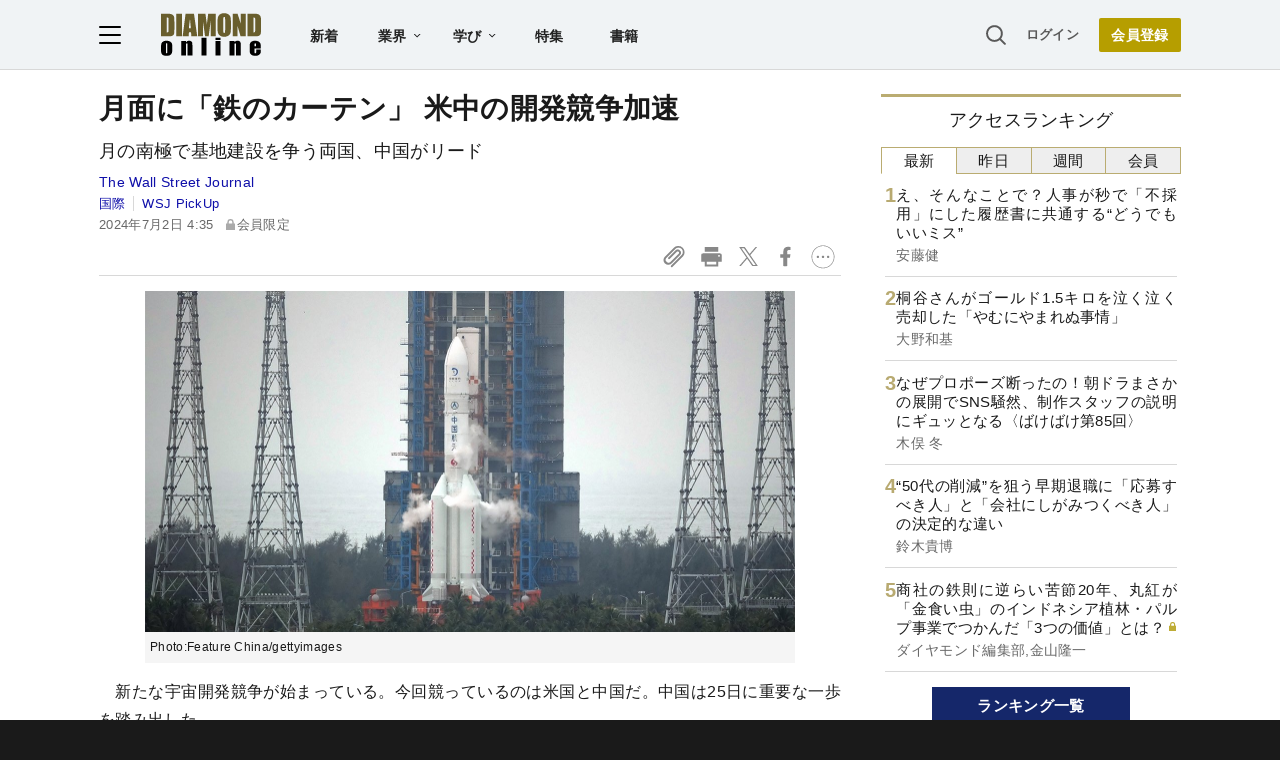

--- FILE ---
content_type: text/html; charset=utf-8
request_url: https://www.google.com/recaptcha/api2/aframe
body_size: 268
content:
<!DOCTYPE HTML><html><head><meta http-equiv="content-type" content="text/html; charset=UTF-8"></head><body><script nonce="8YGADXhfp66C_gAySlfWoQ">/** Anti-fraud and anti-abuse applications only. See google.com/recaptcha */ try{var clients={'sodar':'https://pagead2.googlesyndication.com/pagead/sodar?'};window.addEventListener("message",function(a){try{if(a.source===window.parent){var b=JSON.parse(a.data);var c=clients[b['id']];if(c){var d=document.createElement('img');d.src=c+b['params']+'&rc='+(localStorage.getItem("rc::a")?sessionStorage.getItem("rc::b"):"");window.document.body.appendChild(d);sessionStorage.setItem("rc::e",parseInt(sessionStorage.getItem("rc::e")||0)+1);localStorage.setItem("rc::h",'1769899434452');}}}catch(b){}});window.parent.postMessage("_grecaptcha_ready", "*");}catch(b){}</script></body></html>

--- FILE ---
content_type: text/javascript;charset=utf-8
request_url: https://id.cxense.com/public/user/id?json=%7B%22identities%22%3A%5B%7B%22type%22%3A%22ckp%22%2C%22id%22%3A%22ml2wfaazrejjws28%22%7D%2C%7B%22type%22%3A%22lst%22%2C%22id%22%3A%223njlet4i742uf17tw66h2ac4g8%22%7D%2C%7B%22type%22%3A%22cst%22%2C%22id%22%3A%223njlet4i742uf17tw66h2ac4g8%22%7D%5D%7D&callback=cXJsonpCB4
body_size: 189
content:
/**/
cXJsonpCB4({"httpStatus":200,"response":{"userId":"cx:uxy6hka6j9em3mj7tw356euxn:1ijgd42xya5ur","newUser":true}})

--- FILE ---
content_type: text/javascript;charset=utf-8
request_url: https://api.cxense.com/public/widget/data?json=%7B%22context%22%3A%7B%22referrer%22%3A%22%22%2C%22categories%22%3A%7B%22testgroup%22%3A%2233%22%7D%2C%22parameters%22%3A%5B%7B%22key%22%3A%22userState%22%2C%22value%22%3A%22anon%22%7D%2C%7B%22key%22%3A%22newuser%22%2C%22value%22%3A%22true%22%7D%2C%7B%22key%22%3A%22hour%22%2C%22value%22%3A%2222%22%7D%2C%7B%22key%22%3A%22wday%22%2C%22value%22%3A%22Sat%22%7D%2C%7B%22key%22%3A%22MEMBERSHIP_TYPE%22%2C%22value%22%3A%22NONE%22%7D%2C%7B%22key%22%3A%22IS_LASTPAGE%22%2C%22value%22%3A%22false%22%7D%2C%7B%22key%22%3A%22testgroup%22%2C%22value%22%3A%2233%22%7D%5D%2C%22autoRefresh%22%3Afalse%2C%22url%22%3A%22https%3A%2F%2Fdiamond.jp%2Farticles%2F-%2F346378%22%2C%22browserTimezone%22%3A%220%22%7D%2C%22widgetId%22%3A%2227442caf9f8af7136a57b1de8543856dcf424228%22%2C%22user%22%3A%7B%22ids%22%3A%7B%22usi%22%3A%22ml2wfaazrejjws28%22%7D%7D%2C%22prnd%22%3A%22ml2wfaaz6t6ooagv%22%7D&media=javascript&sid=1152128808813224045&widgetId=27442caf9f8af7136a57b1de8543856dcf424228&resizeToContentSize=true&useSecureUrls=true&usi=ml2wfaazrejjws28&rnd=1329752618&prnd=ml2wfaaz6t6ooagv&tzo=0&callback=cXJsonpCB3
body_size: 7014
content:
/**/
cXJsonpCB3({"httpStatus":200,"response":{"items":[{"recs-articleid":"382857","author":"安藤健","dominantthumbnail":"https://content-thumbnail.cxpublic.com/content/dominantthumbnail/dd7706b2eb673a6163b345acd40e8f6541481daa.jpg?697d9ebf","campaign":"1","testId":"7","id":"dd7706b2eb673a6163b345acd40e8f6541481daa","dia-tieup":"false","collection":"記事過去3年","placement":"6","title":"え、そんなことで?人事が秒で「不採用」にした履歴書に共通する“どうでもいいミス”","click_url":"https://api.cxense.com/public/widget/click/[base64]","url":"https://diamond.jp/articles/-/382857"},{"recs-articleid":"382705","author":"大野和基","dominantthumbnail":"https://content-thumbnail.cxpublic.com/content/dominantthumbnail/3b360954a4e600dd68adb021c18a127c607877e2.jpg?697c42bf","campaign":"1","testId":"7","id":"3b360954a4e600dd68adb021c18a127c607877e2","dia-tieup":"false","collection":"記事過去3年","placement":"6","title":"桐谷さんがゴールド1.5キロを泣く泣く売却した「やむにやまれぬ事情」","click_url":"https://api.cxense.com/public/widget/click/[base64]","url":"https://diamond.jp/articles/-/382705"},{"recs-articleid":"382863","author":"雑貨オタクの河合さん","dominantthumbnail":"https://content-thumbnail.cxpublic.com/content/dominantthumbnail/01088de739d997db35970517b1e45e66a046bb4f.jpg?697d5840","campaign":"1","testId":"7","id":"01088de739d997db35970517b1e45e66a046bb4f","dia-tieup":"false","collection":"記事過去3年","placement":"6","title":"カードや診察券が11枚入った!アフタヌーンティーの「レトロかわいいカードケース」ガバッと開くし、ミニ財布にもなって優秀~!","click_url":"https://api.cxense.com/public/widget/click/[base64]","url":"https://diamond.jp/articles/-/382863"},{"recs-articleid":"382012","author":"木俣 冬","dominantthumbnail":"https://content-thumbnail.cxpublic.com/content/dominantthumbnail/029112c746ac5d75ab998b203964a3b872b5cbf9.jpg?697c2ab8","campaign":"1","testId":"7","id":"029112c746ac5d75ab998b203964a3b872b5cbf9","dia-tieup":"false","collection":"記事過去3年","placement":"6","title":"なぜプロポーズ断ったの!朝ドラまさかの展開でSNS騒然、制作スタッフの説明にギュッとなる〈ばけばけ第85回〉","click_url":"https://api.cxense.com/public/widget/click/[base64]","url":"https://diamond.jp/articles/-/382012"},{"recs-articleid":"381721","publishtime":"2026-01-27T04:49:16.000Z","dominantthumbnail":"https://content-thumbnail.cxpublic.com/content/dominantthumbnail/b4ced29305aa1bd170e4d4429b0a7804c8536d1d.jpg?697c2e9d","campaign":"1","testId":"7","id":"b4ced29305aa1bd170e4d4429b0a7804c8536d1d","dia-tieup":"true","collection":"タイアップ記事過去14日","placement":"6","title":"AIの爆発的普及を支えるマイクロンの「広島モデル」。日米半導体エコシステムの橋渡し役が明かす次世代戦略","click_url":"https://api.cxense.com/public/widget/click/[base64]","url":"https://diamond.jp/articles/-/381721"},{"recs-articleid":"382649","author":["ダイヤモンド編集部","金山隆一"],"dominantthumbnail":"https://content-thumbnail.cxpublic.com/content/dominantthumbnail/b6f1c8c4342da298d670a8ed90a3776b535e03a6.jpg?697bece2","campaign":"1","testId":"7","id":"b6f1c8c4342da298d670a8ed90a3776b535e03a6","dia-tieup":"false","collection":"記事過去3年","placement":"6","title":"商社の鉄則に逆らい苦節20年、丸紅が「金食い虫」のインドネシア植林・パルプ事業でつかんだ「3つの価値」とは?","click_url":"https://api.cxense.com/public/widget/click/[base64]","url":"https://diamond.jp/articles/-/382649"},{"recs-articleid":"382719","author":"鈴木貴博","dominantthumbnail":"https://content-thumbnail.cxpublic.com/content/dominantthumbnail/7ffafed10d1f59db00ba5a0ccb1fd8f16af8b2ed.jpg?697c0977","campaign":"1","testId":"7","id":"7ffafed10d1f59db00ba5a0ccb1fd8f16af8b2ed","dia-tieup":"false","collection":"記事過去3年","placement":"6","title":"“50代の削減”を狙う早期退職に「応募すべき人」と「会社にしがみつくべき人」の決定的な違い","click_url":"https://api.cxense.com/public/widget/click/[base64]","url":"https://diamond.jp/articles/-/382719"},{"recs-articleid":"382142","publishtime":"2026-01-31T19:20:28.000Z","dominantthumbnail":"https://content-thumbnail.cxpublic.com/content/dominantthumbnail/9d7770a5c352937f9343dfd1618964907e90d627.jpg?697e5727","campaign":"1","testId":"7","id":"9d7770a5c352937f9343dfd1618964907e90d627","dia-tieup":"true","collection":"タイアップ記事過去14日","placement":"6","title":"業績不振の地方の洋品店が大変革 接客力を生かしたライブ販売で年商10億円","click_url":"https://api.cxense.com/public/widget/click/[base64]","url":"https://diamond.jp/articles/-/382142"}],"template":"<!--%\nvar items = data.response.items;\nfor (var i = 0; i < items.length; i++) {\n\tvar item = items[i];\n\tvar itemImage = item.dominantthumbnail || '';\n\tvar subtext = item.author || '';\n\tvar prid = '';\n\tif (item['dia-tieup'] === 'true') {\n\t\tsubtext = 'PR';\n\t\tprid = 'cx-recommend-pr' + i;\n\t} else {\n\t\tprid = 'cx-recommend-' + i;\n\t}\n%-->\n<a id=\"{{prid}}\" class=\"g-click-ad\" href=\"{{item.url}}\">\n\t<div class=\"item-text\">\n\t\t<div class=\"item-title\">{{item.title}}</div>\n\t\t<div class=\"sub\">{{subtext}}</div>\n\t</div>\n\t<div class=\"img-wrap\"><img width=\"120\" height=\"63\" src=\"{{itemImage}}\" alt=\"{{item.title}}\" loading=\"lazy\"></div>\n</a>\n<!--%\n}\n%-->\n","style":"","prnd":"ml2wfaaz6t6ooagv"}})

--- FILE ---
content_type: text/javascript;charset=utf-8
request_url: https://p1cluster.cxense.com/p1.js
body_size: 101
content:
cX.library.onP1('3njlet4i742uf17tw66h2ac4g8');


--- FILE ---
content_type: text/javascript;charset=utf-8
request_url: https://api.cxense.com/public/widget/data?json=%7B%22context%22%3A%7B%22referrer%22%3A%22%22%2C%22categories%22%3A%7B%22testgroup%22%3A%2233%22%7D%2C%22parameters%22%3A%5B%7B%22key%22%3A%22userState%22%2C%22value%22%3A%22anon%22%7D%2C%7B%22key%22%3A%22newuser%22%2C%22value%22%3A%22true%22%7D%2C%7B%22key%22%3A%22hour%22%2C%22value%22%3A%2222%22%7D%2C%7B%22key%22%3A%22wday%22%2C%22value%22%3A%22Sat%22%7D%2C%7B%22key%22%3A%22MEMBERSHIP_TYPE%22%2C%22value%22%3A%22NONE%22%7D%2C%7B%22key%22%3A%22IS_LASTPAGE%22%2C%22value%22%3A%22false%22%7D%2C%7B%22key%22%3A%22testgroup%22%2C%22value%22%3A%2233%22%7D%5D%2C%22autoRefresh%22%3Afalse%2C%22url%22%3A%22https%3A%2F%2Fdiamond.jp%2Farticles%2F-%2F346378%22%2C%22browserTimezone%22%3A%220%22%7D%2C%22widgetId%22%3A%223e4faf8eef75b98271fbae799dbd230e72b6a549%22%2C%22user%22%3A%7B%22ids%22%3A%7B%22usi%22%3A%22ml2wfaazrejjws28%22%7D%7D%2C%22prnd%22%3A%22ml2wfaaz6t6ooagv%22%7D&media=javascript&sid=1152128808813224045&widgetId=3e4faf8eef75b98271fbae799dbd230e72b6a549&resizeToContentSize=true&useSecureUrls=true&usi=ml2wfaazrejjws28&rnd=1707253728&prnd=ml2wfaaz6t6ooagv&tzo=0&callback=cXJsonpCB2
body_size: 2634
content:
/**/
cXJsonpCB2({"httpStatus":200,"response":{"items":[{"recs-articleid":"291183","dominantimage":"https://dol.ismcdn.jp/mwimgs/f/2/-/img_f2cca6f631655becf4e7a742165de097278610.jpg","dominantthumbnail":"https://content-thumbnail.cxpublic.com/content/dominantthumbnail/c6fbc2af02bfdfa47cf54004aa74998dd3a199a8.jpg?697d44ec","description":"日本企業の間で人員リストラの実施が常態化している。しかも、従来の人的整理とはタイプが異なる「新種リストラ」が横行しつつある。本稿では、早期・希望退職制度を実施した56社リストを明らかにすると共に、22年に増えそうなリストラの“特徴”を炙り出す。","campaign":"undefined","testId":"10","id":"c6fbc2af02bfdfa47cf54004aa74998dd3a199a8","placement":"6","collection":"金鍵記事（過去2年～）","title":"ホンダで退職金8000万円も、氷河期世代も対象...パナ等56社実施「新種リストラ」の天国と地獄","click_url":"https://api.cxense.com/public/widget/click/[base64]","url":"https://diamond.jp/articles/-/291183"},{"recs-articleid":"305773","dominantimage":"https://dol.ismcdn.jp/mwimgs/c/a/-/img_ca4b2b38731545a39377ac1c1f523c3c299632.jpg","dominantthumbnail":"https://content-thumbnail.cxpublic.com/content/dominantthumbnail/2073c7ea3ad5d1133320776527ff7b314273c1ad.jpg?69704098","description":"日本の宿泊施設市場が苦境に陥って以降、不動産仲介業者には中国人富裕層から「旅館を買収したい」という問い合わせが急増している。旅館のオーナーになって稼ぎたいというのは建前。本音では「不動産より欲しいものが二つある」。","campaign":"undefined","testId":"10","id":"2073c7ea3ad5d1133320776527ff7b314273c1ad","placement":"6","collection":"金鍵記事（過去2年～）","title":"中国人富裕層が日本の旅館買収を狙う本当の理由「不動産より欲しいものが2つある」","click_url":"https://api.cxense.com/public/widget/click/[base64]","url":"https://diamond.jp/articles/-/305773"}],"template":"<!--%\n  var items = data.response.items;\n  for (var i = 0; i < items.length; i++) {\n    var item = items[i];\n%-->\n<a tmp:id=\"{{cX.CCE.clickTracker(item)}}\" tmp:href=\"{{item.url}}\" class=\"g-click item-title\">{{item.title}}</a>\n<!--% } %-->\n","style":"","prnd":"ml2wfaaz6t6ooagv"}})